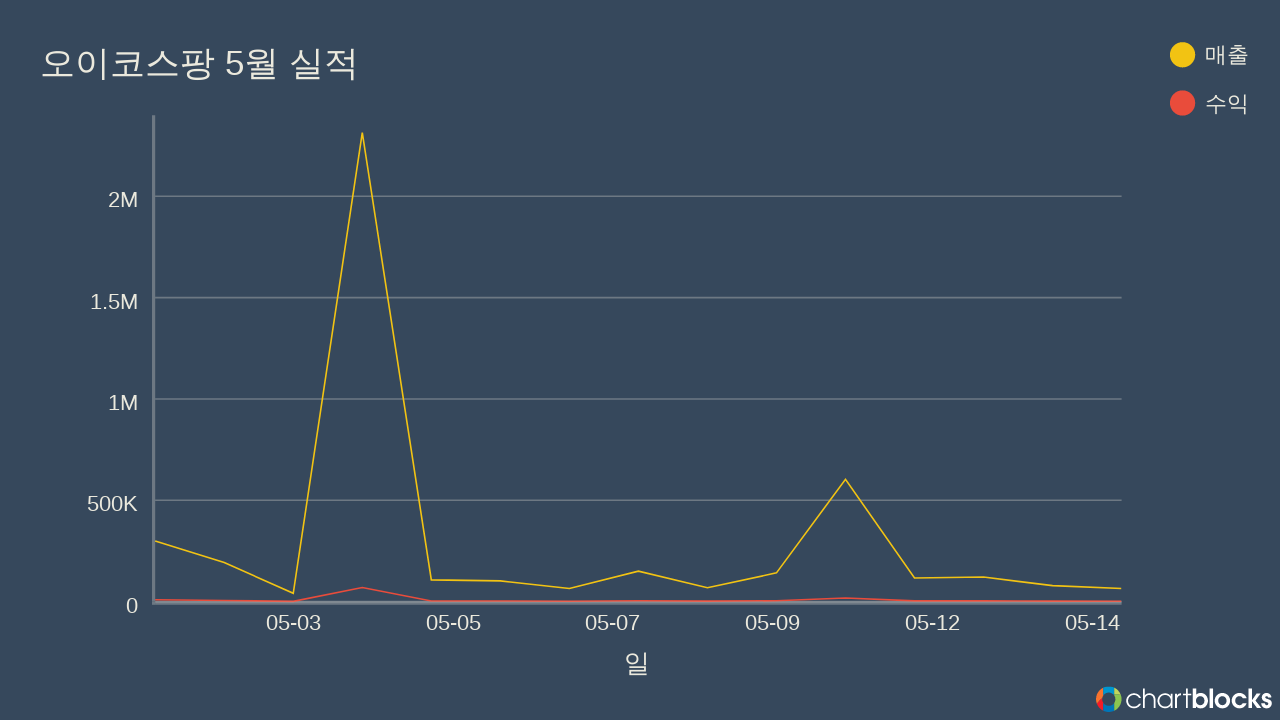

--- FILE ---
content_type: text/html
request_url: https://embed.chartblocks.com/1.0/?c=60a206353ba0f6e6175f3311&t=0ccc363442dfdac
body_size: 6069
content:
<!doctype html> <!-- html5 -->
<html lang="en">
    <head>
        <meta http-equiv="x-ua-compatible" content="IE=Edge"/> 
        <!--
            Chart ID: 60a206353ba0f6e6175f3311 
         
                                    API  time: 0.065416 seconds 
         
        API total time: 0.066 seconds
        -->
        <link rel="preconnect" href="https://fonts.bunny.net">
        <link href="https://fonts.bunny.net/css?family=arvo:400,700|courier-prime:400,700|ibm-plex-mono:400,700|merriweather:400,700|montserrat:400,700|nunito:400,700|open-sans:400,700|playfair-display:400,700|poppins:400,700|prompt:400,700|pt-sans:400,700|pt-serif:400,700|raleway:400,700|roboto:400,700|work-sans:400,700" rel="stylesheet" />
        <style>
            html{
                display: table;
                width: 100%;
                height: 100%;
            }
            body{
                margin: 0;
                padding: 0;
                font-size: 11px;
                font-family: Arial, Tahoma, sans-serif;
                width: 100%;
                height: 100%;
                display: table-cell;
                vertical-align:middle;
                text-align: center;
                background-color :transparent;
                overflow :hidden;
            }
            img {
                width:100%; 
                height:auto;
            }
            .chartblocks.chart{
                opacity: 0;
                transition: opacity .5s;
            }
            .chartblocks.chart.loaded{
                opacity: 1;
            }
            #loading{
                width: 50%;
                height: 50%;
                margin: auto;
                overflow: hidden;
            }
            #loadingSvg{
                display: none;
                margin: auto;
                opacity:0.15;
            }
        </style>
        <script>
            var chartResponse = {"chart":{"id":"60a206353ba0f6e6175f3311","name":"\uc624\uc774\ucf54\uc2a4\ud321 5\uc6d4 \uc2e4\uc801","tags":[],"config":{"series":{"ds-0":{"color":["#F2C313"],"order":0,"source":{"type":"dataset","setId":"60a1fb883ba0f6e5135f3311","direction":"columns","headersFirst":true,"x":[1],"y":[2],"from":1,"to":null,"limit":null,"offset":null,"sortBy":[],"order":1,"groupBy":[],"groupAccumulator":"avg"},"show":true,"title":"\ub9e4\ucd9c","axes":{"x":"x","y":"y"},"labels":{"show":false,"placement":"outside","content":"{{ y }}","font-size":14,"font-family":"Arial","color-scheme":"auto","color":"rgb(0, 0, 0)","xFormat":"auto","yFormat":"auto"},"thickness":1},"ds-1":{"color":["#E94C3B"],"order":1,"source":{"type":"dataset","setId":"60a1fb883ba0f6e5135f3311","direction":"columns","headersFirst":true,"x":[1],"y":[3],"from":1,"to":null,"limit":null,"offset":null,"sortBy":[],"order":1,"groupBy":[],"groupAccumulator":"avg"},"show":true,"title":"\uc218\uc775","axes":{"x":"x","y":"y"},"labels":{"show":false,"placement":"outside","content":"{{ y }}","font-size":14,"font-family":"Arial","color-scheme":"auto","color":"rgb(0, 0, 0)","xFormat":"auto","yFormat":"auto"},"thickness":1}},"type":"line","canvas":{"width":800,"height":450,"margin":{"top":25,"right":25,"bottom":25,"left":25},"font-family":"Arial","font-size":"10","font-color":"rgb(235, 233, 221)","background-color":"rgb(54, 72, 92)","background-type":"solid"},"axes":{"x":{"show":true,"thickness":2,"label":{"show":true,"font-size":16,"font-family":"Arial","color":"rgb(235, 233, 221)","value":"\uc77c"},"ticks":{"show":true,"font-family":"Arial","font-size":14,"color":"rgb(235, 233, 221)"},"grid":{"show":false,"thickness":1,"color":"rgb(235, 233, 221)"},"color":"rgba(235, 233, 221, 0.3)"},"y":{"show":true,"scale":{"niceValues":true},"thickness":2,"label":{"show":true,"font-size":16,"font-family":"Arial","color":"rgb(235, 233, 221)","value":null},"ticks":{"show":true,"font-family":"Arial","font-size":14,"color":"rgb(235, 233, 221)"},"grid":{"show":true,"thickness":1,"color":"rgba(235, 233, 221, 0.3)"},"color":"rgba(235, 233, 221, 0.3)"},"y2":{"show":false,"scale":{"niceValues":true},"thickness":1,"label":{"show":true,"font-size":12,"font-family":"Arial","color":"rgb(235, 233, 221)"},"ticks":{"show":true,"font-family":"Arial","font-size":12,"color":"rgb(235, 233, 221)"},"grid":{"show":false,"thickness":1,"color":"rgb(235, 233, 221)"},"color":"rgba(235, 233, 221, 0.3)"}},"legend":{"show":true,"position":{"type":"top-right"},"style":"vertical","font-size":14,"font-color":"rgb(235, 233, 221)"},"meta":{"title":{"show":true,"position":{"type":"top-left"},"rotate":0,"font-family":"Arial","font-size":"22","color":"rgb(235, 233, 221)","value":"\uc624\uc774\ucf54\uc2a4\ud321 5\uc6d4 \uc2e4\uc801"}},"branding":{"position":{"type":"bottom-right"},"show":true,"url":"http:\/\/www.chartblocks.com"},"populator":{"url":"https:\/\/api.chartblocks.com\/v1\/chart\/data\/60a206353ba0f6e6175f3311?t=0ccc363442dfdac","interval":300000}},"templateKey":null,"isTemplate":false,"isPublic":false,"totalViews":3060,"createdAt":"2021-05-17T05:59:17+00:00","updatedAt":"2021-05-17T19:10:16+00:00","publicUrl":"https:\/\/public.chartblocks.com\/c\/60a206353ba0f6e6175f3311","versionHash":"bb9283b0","images":{"png":{"name":"PNG","extension":"png","url":"\/\/d3ugvbs94d921r.cloudfront.net\/60a206353ba0f6e6175f3311.png","enabled":true},"pdf":{"name":"PDF","extension":"pdf","url":"\/\/d3ugvbs94d921r.cloudfront.net\/60a206353ba0f6e6175f3311.pdf","enabled":true},"svg":{"name":"SVG","extension":"svg","url":"\/\/d3ugvbs94d921r.cloudfront.net\/60a206353ba0f6e6175f3311.svg","enabled":true},"eps":{"name":"EPS","extension":"eps","url":"\/\/d3ugvbs94d921r.cloudfront.net\/60a206353ba0f6e6175f3311.eps","enabled":true},"ps":{"name":"PS","extension":"ps","url":"\/\/d3ugvbs94d921r.cloudfront.net\/60a206353ba0f6e6175f3311.ps","enabled":true}},"editable":false,"creator":{"id":"60a1f0843ba0f6450f5f3315","nickname":null,"avatarUrl":"\/\/www.gravatar.com\/avatar\/00b971a7f617a34145f232c144bd314b?d=mm","account":{"id":"60a1f0843ba0f6450f5f3318","name":null}},"requestToken":"0ccc363442dfdac"},"showAds":false,"data":{"series":{"ds-0":{"values":[{"y":299520,"x":1619827200000},{"y":193130,"x":1619913600000},{"y":40820,"x":1620000000000},{"y":2313760,"x":1620086400000},{"y":107030,"x":1620172800000},{"y":102240,"x":1620259200000},{"y":64820,"x":1620345600000},{"y":150450,"x":1620432000000},{"y":68600,"x":1620518400000},{"y":141620,"x":1620604800000},{"y":603520,"x":1620691200000},{"y":116370,"x":1620777600000},{"y":121050,"x":1620864000000},{"y":79020,"x":1620950400000},{"y":64780,"x":1621036800000}],"raw":[{"y":"299,520","x":"5\/1"},{"y":"193,130","x":"5\/2"},{"y":"40,820","x":"5\/3"},{"x":"5\/4"},{"x":"5\/5"},{"x":"5\/6"},{"x":"5\/7"},{"x":"5\/8"},{"x":"5\/9"},{"x":"5\/10"},{"x":"5\/11"},{"x":"5\/12"},{"x":"5\/13"},{"x":"5\/14"},{"x":"5\/15"}],"format":{"y":"i","x":"d"}},"ds-1":{"values":[{"y":8983,"x":1619827200000},{"y":5790,"x":1619913600000},{"y":1224,"x":1620000000000},{"y":69410,"x":1620086400000},{"y":3210,"x":1620172800000},{"y":3067,"x":1620259200000},{"y":1944,"x":1620345600000},{"y":4510,"x":1620432000000},{"y":2157,"x":1620518400000},{"y":4246,"x":1620604800000},{"y":18103,"x":1620691200000},{"y":3487,"x":1620777600000},{"y":3626,"x":1620864000000},{"y":2369,"x":1620950400000},{"y":1943,"x":1621036800000}],"raw":[{"x":"5\/1"},{"x":"5\/2"},{"y":"1,224","x":"5\/3"},{"x":"5\/4"},{"x":"5\/5"},{"x":"5\/6"},{"y":"1,944","x":"5\/7"},{"x":"5\/8"},{"x":"5\/9"},{"x":"5\/10"},{"x":"5\/11"},{"x":"5\/12"},{"x":"5\/13"},{"x":"5\/14"},{"y":"1,943","x":"5\/15"}],"format":{"y":"i","x":"d"}}}}};
            var chart = chartResponse.chart;
            var data = chartResponse.data;
            var config = {"api":"https:\/\/api.chartblocks.com\/v1","facebook":{"id":"188124821379778"},"frontendUrl":"\/\/d1rcprd3ybx3ea.cloudfront.net\/1.0.34","google-analytics":{"id":"UA-46682686-1","cookieDomain":"chartblocks.com","domain":"charblocks.com"},"log-entries":{"token":"f330000d-b217-42b7-bd4d-a91ca4844ee7"}};

            window.onload = function () {
                var loading = document.getElementById('loading');
                var svg = document.getElementById('loadingSvg');

                if(chart && chart.config && chart.config.branding && chart.config.branding.show) {
                    var dimension = Math.min(loading.offsetWidth, loading.offsetHeight);
                    svg.style.width = dimension + 'px';
                    svg.style.height = dimension + 'px';
                    svg.style.display = 'block';
                }
            };</script>
    </head>
    <body scroll="no">
        <noscript>
        <img src="//d3ugvbs94d921r.cloudfront.net/60a206353ba0f6e6175f3311.png?t=0ccc363442dfdac"/>
        <img height="1" width="1" src="https://api.chartblocks.com/v1/stat/record.png?type=chart&action=view&uid=60a206353ba0f6e6175f3311&stamp=1769911621"/>
        </noscript>
        <div id="loading">
            <svg id="loadingSvg" version="1.1" xmlns="http://www.w3.org/2000/svg" xmlns:xlink="http://www.w3.org/1999/xlink" x="0px" y="0px"
                 viewBox="0 0 296 296"
                 preserveAspectRatio="xMinYMin meet">
            <g>
            <path fill="#FAA61A" d="M9.877,201.054c7.292,18.93,18.331,35.996,32.251,50.253V160.39
                  C28.568,174.026,17.99,188.117,9.877,201.054z"/>
            <path fill="#FFCF01" d="M42.127,160.39V44.603C16.077,71.274,0,107.728,0,147.956c0,18.727,3.525,36.613,9.876,53.098
                  C17.99,188.117,28.568,174.026,42.127,160.39z"/>
            <path fill="#ED1C24" d="M71.029,147.956c0-4.379,0.396-8.661,1.101-12.84c-11.331,7.951-21.289,16.513-30.002,25.274v90.917
                  c12.098,12.383,26.331,22.665,42.132,30.214v-90.426C75.911,178.791,71.029,163.943,71.029,147.956z"/>
            <path fill="#F37321" d="M72.13,135.116c1.863-11.081,6.066-21.366,12.13-30.301V14.388C68.458,21.936,54.226,32.22,42.127,44.603
                  V160.39C50.841,151.628,60.799,143.066,72.13,135.116z"/>
            <path fill="#BF65A7" d="M126.385,74.115V1.584C111.508,3.756,97.351,8.134,84.26,14.388v90.427
                  C94.184,90.189,109.014,79.18,126.385,74.115z"/>
            <path fill="#92278F" d="M84.26,191.095v90.426c13.091,6.256,27.249,10.632,42.126,12.809v-72.534
                  C109.014,216.731,94.184,205.718,84.26,191.095z"/>
            <path fill="#21409A" d="M147.955,224.88c-7.49,0-14.719-1.088-21.57-3.085v72.534c7.044,1.03,14.243,1.579,21.57,1.579
                  c6.985,0,13.844-0.517,20.568-1.455V222.08C161.974,223.893,155.083,224.88,147.955,224.88z"/>
            <path fill="#2A75BB" d="M147.955,71.027c7.128,0,14.019,0.989,20.568,2.803V1.456C161.799,0.519,154.94,0,147.955,0
                  c-7.327,0-14.526,0.555-21.57,1.584v72.531C133.236,72.119,140.465,71.027,147.955,71.027z"/>
            <path fill="#2F95D2" d="M201.205,92.529c3.106-0.188,6.259-0.33,9.45-0.429V13.936c-13.112-6.145-27.265-10.414-42.132-12.48V73.83
                  C180.989,77.28,192.146,83.821,201.205,92.529z"/>
            <path fill="#1C75BC" d="M210.655,103.409V92.1c-3.191,0.099-6.344,0.242-9.45,0.429C204.671,95.859,207.859,99.48,210.655,103.409z
                  "/>
            <path fill="#1C75BC" d="M168.523,222.08v72.373c14.867-2.069,29.02-6.333,42.132-12.481v-89.47
                  C200.55,206.695,185.754,217.308,168.523,222.08z"/>
            <path fill="#65C1ED" d="M252.791,93.316V43.558c-12.133-12.18-26.387-22.238-42.136-29.621V92.1
                  C223.939,91.69,237.975,92.059,252.791,93.316z"/>
            <path fill="#27AAE1" d="M210.655,92.1v11.309c8.947,12.574,14.229,27.938,14.229,44.547c0,16.607-5.282,31.972-14.229,44.546v89.47
                  c15.749-7.384,30.003-17.439,42.136-29.623V93.316C237.975,92.059,223.939,91.69,210.655,92.1z"/>
            <path fill="#C0D84B" d="M287.07,97.627c-7.413-20.507-19.196-38.922-34.279-54.07v49.758
                  C263.781,94.25,275.199,95.667,287.07,97.627z"/>

            <path fill="#8DC63F" d="M294.92,131.042c-1.317-11.603-4.008-22.784-7.85-33.415c-11.871-1.96-23.289-3.377-34.279-4.312v159.033
                  c22.9-22.997,38.262-53.493,42.129-87.479c0.632-5.556,0.99-11.19,0.99-16.914C295.91,142.23,295.552,136.595,294.92,131.042z"/>
            </g>
            </svg>
        </div>
        <script type="text/javascript">
            (function () {
                // cross browser support for getting elements by classname
                if (!document.getElementsByClassName) {
                    document.getElementsByClassName = function (cn) {
                        var allT = document.getElementsByTagName('*'), allCN = [], i = 0, a;
                        while (a = allT[i++]) {
                            a.className == cn ? allCN[allCN.length] = a : null;
                        }
                        return allCN;
                    }
                }

                // cross browser get document dimensions
                var getDocumentDimensions = function (window) {
                    var width = 0, height = 0;
                    if (typeof (window.innerWidth) == 'number') {
                        width = window.innerWidth;
                        height = window.innerHeight;
                    } else if (window.document.documentElement && (window.document.documentElement.clientWidth || window.document.documentElement.clientHeight)) {
                        width = window.document.documentElement.clientWidth;
                        height = window.document.documentElement.clientHeight;
                    } else if (window.document.body && (window.document.body.clientWidth || window.document.body.clientHeight)) {
                        width = window.document.body.clientWidth;
                        height = window.document.body.clientHeight;
                    }
                    return {width: width, height: height};
                };

                var resourceLoader = {
                    state: 'notLoaded',
                    callbacks: [],
                    loaded: 0,
                    requireScript: '//d1rcprd3ybx3ea.cloudfront.net/1.0.34/js/lib/chart.full.min.js',
                    scripts: [
                        "//d1rcprd3ybx3ea.cloudfront.net/1.0.34/js/cb-stat.js",
                        "//d1rcprd3ybx3ea.cloudfront.net/1.0.34/js/cb-analytics.min.js",
                        "//d1rcprd3ybx3ea.cloudfront.net/1.0.34/js/cb-logger.min.js"
                    ],
                    load: function (targetWindow, callback) {
                        // If scripts have already been loaded run the callback
                        if (this.state === 'ready') {
                            this.prepareFrame(targetWindow, callback);
                        } else {
                            // else we need to save the callback till our scripts are loaded
                            this.callbacks.push({window: targetWindow, callback: callback});
                        }

                        if (this.state === 'notLoaded') {
                            this.state = 'loading';
                            // On script load change the state to ready and run our saved callbacks
                            var that = this;
                            this.loadScripts(function () {
                                that.state = 'ready';
                                for (var y in that.callbacks) {
                                    that.prepareFrame(that.callbacks[y].window, that.callbacks[y].callback);
                                }
                            });
                        }
                    },
                    prepareFrame: function (targetWindow, callback) {
                        targetWindow.require = window.require;
                        targetWindow.define = window.define;
                        callback.call(targetWindow, targetWindow);
                    },
                    loadScripts: function (callback) {
                        var that = this;
                        // we have to load require before loading the remaining scripts or "define is not defined."
                        this.addScript(this.requireScript, function () {
                            var scripts = that.scripts;
                            for (var x in scripts) {

                                that.addScript(scripts[x], function () {
                                    that.loaded++;
                                    if (that.loaded === scripts.length) {
                                        callback();
                                    }
                                });
                            }
                        });
                    },
                    addScript: function (src, callback) {
                        var script = document.createElement('script');
                        script.setAttribute('src', src);
                        var head = document.getElementsByTagName('head')[0];
                        var scriptLoaded = false;
                        script.onload = script.onreadystatechange = function () {
                            if (scriptLoaded === false && (!this.readyState || this.readyState === "loaded" || this.readyState === "complete")) {
                                scriptLoaded = true;
                                callback();
                            }
                        };
                        head.appendChild(script);
                    }
                };

                resourceLoader.load(window, function () {
                    require([
                        'underscore',
                        'chart/lazyFactory',
                        'chart/plugins/social',
                        'chart/populator/ajax',
                        'chart/populator/config',
                        'stat/stat',
                        'logger/logger',
                        'analytics/analytics',
                        'analytics/provider/ga'
                    ], function (_, ChartFactory, Social, AjaxPopulator, ConfigPopulator, Stat, Logger, Analytics, GoogleAnalytics) {
                        var factory = new ChartFactory({chart: window.chart, target: window.document.body});

                        factory.createService(function (renderer, type) {

                            renderer.addPlugin('populator', new ConfigPopulator({data: window.data}));

                            var socialConfig = {};
                            _.extend(socialConfig, window.config, window.chart.config.social);

                            var analytics = new Analytics([
                                new GoogleAnalytics(window.config['google-analytics'])
                            ]);

                            var socialPlugin = new Social(socialConfig);
                            socialPlugin.setAnalyticsWriter(analytics);

                            renderer.once('before:render', function () {
                                renderer.setDimensions(getDocumentDimensions(window));
                            });

                            // resize chart on window resize
                            window.onresize = _.debounce(function () {
                                var dimensions = getDocumentDimensions(window);
                                renderer.setDimensions(dimensions);
                            }, (type === 'svg') ? 100 : 1000);

                            renderer.addPlugin('social', socialPlugin);
                            renderer.once('after:render', function () {
                                // remove the loading DOM bits
                                var div = window.document.getElementsByClassName('chartblocks chart');
                                div[0].className = div[0].className + " loaded";

                                var loading = window.document.getElementById('loading');
                                loading.parentNode.removeChild(loading);

                                // switch to using the ajax poll data populator
                                if (type === 'svg') {
                                    renderer.removePlugin('populator');
                                    var ajaxPopulator = new AjaxPopulator(window.chart.config.populator);
                                    ajaxPopulator.etag = window.chart.versionHash;
                                    renderer.addPlugin('populator', ajaxPopulator);
                                    ajaxPopulator.fetch({}, { checkETag: true });
                                    ajaxPopulator.startPollData();
                                }
                            });

                            // record view stat
                            renderer.once('after:render', function () {
                                var stat = new Stat(window.config.api + '/stat/');
                                stat.error = function(err){
                                    console.error('Failed to record view stat');
                                };

                                stat.record('chart', window.chart.id, 'view', {
                                    context: 'embed',
                                    location: window.document.referrer,
                                    engine: type
                                });
                            });

                            _.defer(function () {
                                renderer.render();
                            });
                        });
                    });
                });
            })();
        </script>
    </body>
</html>
